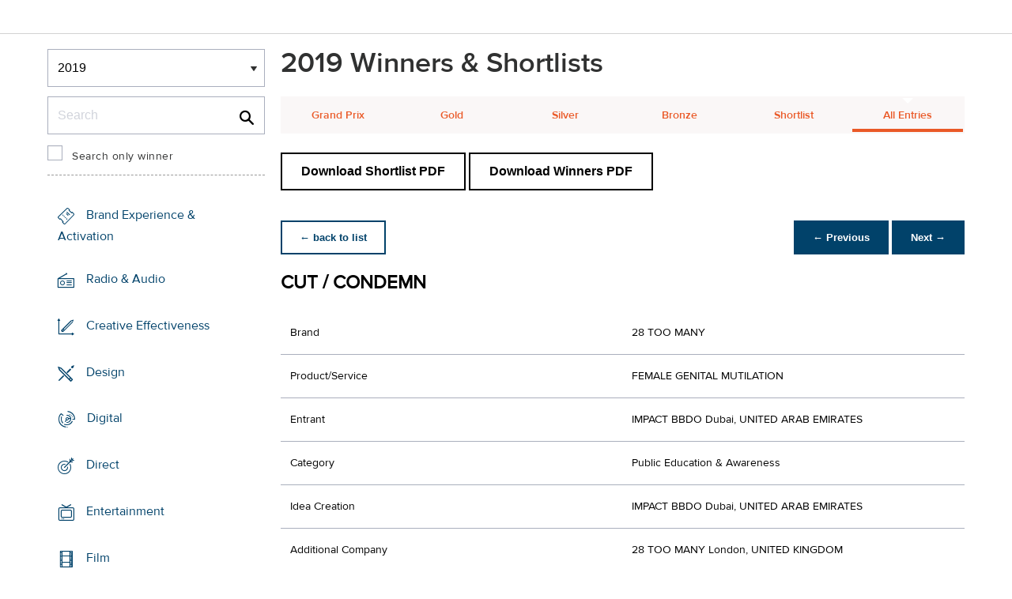

--- FILE ---
content_type: text/html;charset=UTF-8
request_url: https://www2.dubailynx.com/winners/2019/health/entry.cfm?entryid=2249&award=101&order=2&direction=1
body_size: 29076
content:
<!doctype html>
<head>
<meta charset="UTF-8">
<meta http-equiv="X-UA-Compatible" content="IE=edge">
<title>Dubai Lynx 2023</title>
<!-- <meta name="viewport" content="width=device-width, initial-scale=1"> -->
<meta name="viewport" content="width=device-width, initial-scale=1, minimum-scale=1, maximum-scale=1" />
<meta http-equiv="Accept-CH" content="DPR, Width, Viewport-Width">
<meta property="og:title" content="Dubai Lynx - International Festival of Creativity" />
<meta property="og:type" content="article" />
<meta property="og:url" content="http://www2.dubailynx.com/winners/2019/health/entry.cfm?entryid=2249&award=101&order=0&direction=1" />
<meta property="og:image" content="http://www2.dubailynx.com/assets/images/logo_opengraph.png" />
<meta property="og:site_name" content="Dubai Lynx - International Festival of Creativity" />
<link rel="stylesheet" href="/assets/font-awesome/css/font-awesome.min.css">
<!--[if IE 7]>
<link rel="stylesheet" href="/assets/scss/global/font-awesome/css/font-awesome-ie7.min.css">
<![endif]-->
<!--[if (gt IE 8) | (IEMobile)]><!-->
<link rel="stylesheet" href="/assets/grid/assets/stylesheets/unsemantic-grid-responsive.css" />
<!--<![endif]-->
<link rel="stylesheet" href="https://awards.dubailynx.com/layouts/assets/css/dl3-styles.min.css?v=1.4341">
<link rel="stylesheet" href="/assets/stylesheets/base.min.css?v=1.4341">
<!--[if gte IE 8]>
<link rel="stylesheet" href="/assets/stylesheets/ie8.min.css">
<![endif]-->
<script src="https://code.jquery.com/jquery-3.6.0.min.js" integrity="sha256-/xUj+3OJU5yExlq6GSYGSHk7tPXikynS7ogEvDej/m4=" crossorigin="anonymous"></script>
<script src="https://code.jquery.com/ui/1.13.2/jquery-ui.min.js" integrity="sha256-lSjKY0/srUM9BE3dPm+c4fBo1dky2v27Gdjm2uoZaL0=" crossorigin="anonymous"></script>
<link rel="stylesheet" href="https://code.jquery.com/ui/1.12.1/themes/base/jquery-ui.css">
<script type="text/javascript">var festival_ident = "dubai"; var festival_name = "Dubai Lynx";</script>
<meta name="google-site-verification" content="UXCfXPKsH7fJqa6cxrW69z0GwtjyPZ-rMJULImjtlHs" />
<!-- Google Tag Manager -->
<script>(function(w,d,s,l,i){w[l]=w[l]||[];w[l].push({'gtm.start':
new Date().getTime(),event:'gtm.js'});var f=d.getElementsByTagName(s)[0],
j=d.createElement(s),dl=l!='dataLayer'?'&l='+l:'';j.async=true;j.src=
'https://www.googletagmanager.com/gtm.js?id='+i+dl;f.parentNode.insertBefore(j,f);
})(window,document,'script','dataLayer','GTM-NBLJ');</script>
<!-- End Google Tag Manager -->
<script>var dispatch_base_url = ""</script>
<script src="/assets/javascripts/modernizr-2.6.2.min.js"></script>
</head>
<body>
<!-- Google Tag Manager (noscript) -->
<noscript><iframe src="https://www.googletagmanager.com/ns.html?id=GTM-NBLJ"
height="0" width="0" style="display:none;visibility:hidden"></iframe></noscript>
<!-- End Google Tag Manager (noscript) -->
<!--[if lt IE 8]>
<div class="blackout">
<p class="browsehappy">You are using an <strong>outdated</strong> browser. Please <a href="http://browsehappy.com/">upgrade your browser</a> to improve your experience.</p>
</div>
<![endif]-->
<div id="page"> 
<div class="site-container clearfix">
<!-- content -->
<!-- integrated from brochure -->
<header data-header class="[ c-header ]" >
<div data-header-inner class="[ c-header__inner ]">
<nav data-header-nav class="[ c-header__nav ]">
<div class="[ c-header__logo ]">
<a href="/" class="[ c-logo ]">
<img src='/assets/images/Dubai_Lynx_logo_no_date.png' class='[ c-logo__img c-logo__img--mobile ]' alt='' />
<img src='/assets/images/Dubai_Lynx_logo_no_date.png' class='[ c-logo__img c-logo__img--desktop ]' alt='' />
</a>
</div>
</nav>
</div>
</header>
<div class=" grid-container page-spacing mob-spacing">
<div class="grid-25 c-list c-list--space c-list--top">
<div class="subNav-wrap">
<form action="#" class="[ e-form ] winners-mob-menu">
<fieldset>
<legend class="[ u-hidden-visually ]">
<span class="[ e-form__legend-text ]">
Winners & Shortlists
</span>
</legend>
<div class="[ e-form__item ] u-padding-top-small u-padding-bottom-small " data-form-list="">
<div class="[ e-form__field e-form__field--select ]" data-form-field-wrapper="">
<label class="[ u-hidden-visually ]" for="yearselect">
Winners
</label>
<div class="[ e-form__field-select ]">
<select class="[ e-form__input ] sectionNavMobileSub" data-form-field="" name="yearselect" id="yearselect" onchange="fSectionNavSub(this)">
<option value="" selected="" disabled="">
Winners & Shortlists
</option>
<option value="/winners/2022/" >
2022
</option>	
<option value="/winners/2020_2021/" >
2020/21
</option>	
<option value="/winners/2019/" selected>
2019
</option>	
<option value="/winners/2018/" >
2018
</option>	
<option value="/winners/2017/" >
2017
</option>	
<option value="/winners/2016/" >
2016
</option>	
<option value="/winners/2015/" >
2015
</option>	
<option value="/winners/2014/" >
2014
</option>	
<option value="/winners/2013/" >
2013
</option>	
<option value="/winners/2012/" >
2012
</option>	
<option value="/winners/2011/" >
2011
</option>	
<option value="/winners/2010/" >
2010
</option>	
<option value="/winners/2009/" >
2009
</option>	
<option value="/winners/2008/" >
2008
</option>	
<option value="/winners/2007/" >
2007
</option>	
</select>
</div>
</div>
</div>
</fieldset>
</form>
<div class="u-margin-bottom-small desktop-only-show">
<div class="searchForm clearfix">
<form 
action="index.cfm" 
id="searchForm" 
name="searchForm" 
method="GET" 
class="e-form e-form--checkbox e-form--label-sm-font">
<div class=" c-filter__item e-form__item u-padding-bottom-tiny u-padding-top-none">
<div class=" e-form__field e-form__field--no-label " >
<label class=" e-form__label " for="input-search-1">Search</label>
<div class=" e-form__icon e-form__icon--search " >
<input class="input-fullWidth e-form__input " id="input-search-1" type="text" name="keywords" placeholder="Search" value="" maxlength="25">
</div>
</div>
</div>
<div class="[ e-form__item ] checkbox">
<div class="[ e-form__field e-form__field--checkbox ]" data-form-field-wrapper="">
<input class="[ e-form__input ]" style="margin-top:0;" type="checkbox" id="winners_only" name="winners_only" value="1" class="" >
<label class="[ e-form__label ]" for="winners_only">
Search only winner
</label>
</div>
</div>
</form>
</div>
</div>
<nav class="subNav-desktop c-list__inner u-padding-top-small u-padding-right-none u-padding-left-none clearfix">
<ul class="subNav c-list__list o-layout o-layout--flush">
<li class="c-list__item o-list-inline__item o-layout__item">
<a href="/winners/2019/promo" title="Brand Experience & Activation" class="icon-promo spacing c-list__link c-link--icon-small c-link-icon-hover c-link-icon-hover--radius u-padding-top-small u-padding-bottom-small ">Brand Experience & Activation</a>
</li>
<li class="c-list__item o-list-inline__item o-layout__item">
<a href="/winners/2019/radio" title="Radio & Audio" class="icon-radio spacing c-list__link c-link--icon-small c-link-icon-hover c-link-icon-hover--radius u-padding-top-small u-padding-bottom-small ">Radio & Audio</a>
</li>
<li class="c-list__item o-list-inline__item o-layout__item">
<a href="/winners/2019/effectiveness" title="Creative Effectiveness" class="icon-effectiveness spacing c-list__link c-link--icon-small c-link-icon-hover c-link-icon-hover--radius u-padding-top-small u-padding-bottom-small ">Creative Effectiveness</a>
</li>
<li class="c-list__item o-list-inline__item o-layout__item">
<a href="/winners/2019/design" title="Design" class="icon-design spacing c-list__link c-link--icon-small c-link-icon-hover c-link-icon-hover--radius u-padding-top-small u-padding-bottom-small ">Design</a>
</li>
<li class="c-list__item o-list-inline__item o-layout__item">
<a href="/winners/2019/interactive" title="Digital" class="icon-cyber spacing c-list__link c-link--icon-small c-link-icon-hover c-link-icon-hover--radius u-padding-top-small u-padding-bottom-small ">Digital</a>
</li>
<li class="c-list__item o-list-inline__item o-layout__item">
<a href="/winners/2019/direct" title="Direct" class="icon-direct spacing c-list__link c-link--icon-small c-link-icon-hover c-link-icon-hover--radius u-padding-top-small u-padding-bottom-small ">Direct</a>
</li>
<li class="c-list__item o-list-inline__item o-layout__item">
<a href="/winners/2019/entertainment" title="Entertainment" class="icon-entertainment spacing c-list__link c-link--icon-small c-link-icon-hover c-link-icon-hover--radius u-padding-top-small u-padding-bottom-small ">Entertainment</a>
</li>
<li class="c-list__item o-list-inline__item o-layout__item">
<a href="/winners/2019/film" title="Film" class="icon-film spacing c-list__link c-link--icon-small c-link-icon-hover c-link-icon-hover--radius u-padding-top-small u-padding-bottom-small ">Film</a>
</li>
<li class="c-list__item o-list-inline__item o-layout__item">
<a href="/winners/2019/craft" title="Film Craft" class="icon-film-craft spacing c-list__link c-link--icon-small c-link-icon-hover c-link-icon-hover--radius u-padding-top-small u-padding-bottom-small ">Film Craft</a>
</li>
<li class="c-list__item o-list-inline__item o-layout__item">
<a href="/winners/2019/glass" title="Glass" class="icon-glass spacing c-list__link c-link--icon-small c-link-icon-hover c-link-icon-hover--radius u-padding-top-small u-padding-bottom-small ">Glass</a>
</li>
<li class="c-list__item o-list-inline__item o-layout__item">
<a href="/winners/2019/gp4g" title="Grand Prix For Good" class="icon-gp4g spacing c-list__link c-link--icon-small c-link-icon-hover c-link-icon-hover--radius u-padding-top-small u-padding-bottom-small ">Grand Prix For Good</a>
</li>
<li class="c-list__item o-list-inline__item o-layout__item">
<a href="/winners/2019/health" title="Healthcare" class="icon-wellness spacing c-list__link c-link--icon-small c-link-icon-hover c-link-icon-hover--radius u-padding-top-small u-padding-bottom-small c-link-icon-hover--active">Healthcare</a>
</li>
<li class="c-list__item o-list-inline__item o-layout__item">
<a href="/winners/2019/integrated" title="Integrated" class="icon-integrated spacing c-list__link c-link--icon-small c-link-icon-hover c-link-icon-hover--radius u-padding-top-small u-padding-bottom-small ">Integrated</a>
</li>
<li class="c-list__item o-list-inline__item o-layout__item">
<a href="/winners/2019/media" title="Media" class="icon-media spacing c-list__link c-link--icon-small c-link-icon-hover c-link-icon-hover--radius u-padding-top-small u-padding-bottom-small ">Media</a>
</li>
<li class="c-list__item o-list-inline__item o-layout__item">
<a href="/winners/2019/mobile" title="Mobile" class="icon-mobile spacing c-list__link c-link--icon-small c-link-icon-hover c-link-icon-hover--radius u-padding-top-small u-padding-bottom-small ">Mobile</a>
</li>
<li class="c-list__item o-list-inline__item o-layout__item">
<a href="/winners/2019/outdoor" title="Outdoor" class="icon-outdoor spacing c-list__link c-link--icon-small c-link-icon-hover c-link-icon-hover--radius u-padding-top-small u-padding-bottom-small ">Outdoor</a>
</li>
<li class="c-list__item o-list-inline__item o-layout__item">
<a href="/winners/2019/pr" title="PR " class="icon-pr spacing c-list__link c-link--icon-small c-link-icon-hover c-link-icon-hover--radius u-padding-top-small u-padding-bottom-small ">PR </a>
</li>
<li class="c-list__item o-list-inline__item o-layout__item">
<a href="/winners/2019/craftprint" title="Print & Outdoor Craft" class="icon-craft_print spacing c-list__link c-link--icon-small c-link-icon-hover c-link-icon-hover--radius u-padding-top-small u-padding-bottom-small ">Print & Outdoor Craft</a>
</li>
<li class="c-list__item o-list-inline__item o-layout__item">
<a href="/winners/2019/print" title="Print & Publishing" class="icon-publishing spacing c-list__link c-link--icon-small c-link-icon-hover c-link-icon-hover--radius u-padding-top-small u-padding-bottom-small ">Print & Publishing</a>
</li>
<li class="c-list__item o-list-inline__item o-layout__item">
<a href="/winners/2019/special/" title="Special Awards" class="icon-award spacing c-list__link c-link--icon-small c-link-icon-hover c-link-icon-hover--radius u-padding-top-small u-padding-bottom-small ">Special Awards</a>
</li>
<li class="c-list__item o-list-inline__item o-layout__item">
<a href="/winners/2019/youngcreatives" title="Young Lynx Integrated Competition" class="icon-school spacing c-list__link c-link--icon-small c-link-icon-hover c-link-icon-hover--radius u-padding-top-small u-padding-bottom-small ">Young Lynx Competitions</a>
</li>
<li class="c-list__item o-list-inline__item o-layout__item">
<a href="/winners/2019/studentcompetitions" title="Students Competitions" class="icon-campus spacing c-list__link c-link--icon-small c-link-icon-hover c-link-icon-hover--radius u-padding-top-small u-padding-bottom-small ">Student Competitions</a>
</li>
</ul>
</nav>
</div>
</div>
<div class="section-menu-mobile clearfix [ e-form__item ] " data-form-list="">
<div class="select-block clearfix [ e-form__field e-form__field--select ]" data-form-field-wrapper="">
<div class="mobile-grid-100 [ e-form__field-select ]">
<div class="[ e-form__field-select ]">
<select name="" id="" class="sectionNavMobile [ e-form__input ]" data-form-field="" onchange="fSectionNav(this)">
<option value="/winners/2019/promo" >Brand Experience & Activation</option>
<option value="/winners/2019/radio" >Radio & Audio</option>
<option value="/winners/2019/effectiveness" >Creative Effectiveness</option>
<option value="/winners/2019/design" >Design</option>
<option value="/winners/2019/interactive" >Digital</option>
<option value="/winners/2019/direct" >Direct</option>
<option value="/winners/2019/entertainment" >Entertainment</option>
<option value="/winners/2019/film" >Film</option>
<option value="/winners/2019/craft" >Film Craft</option>
<option value="/winners/2019/glass" >Glass</option>
<option value="/winners/2019/gp4g" >Grand Prix For Good</option>
<option value="/winners/2019/health" >Healthcare</option>
<option value="/winners/2019/integrated" >Integrated</option>
<option value="/winners/2019/media" >Media</option>
<option value="/winners/2019/mobile" >Mobile</option>
<option value="/winners/2019/outdoor" >Outdoor</option>
<option value="/winners/2019/pr" >PR </option>
<option value="/winners/2019/craftprint" >Print & Outdoor Craft</option>
<option value="/winners/2019/print" >Print & Publishing</option>
<option value="/winners/2019/special/" >Special Awards</option>
<option value="/winners/2019/youngcreatives" >Young Lynx Competitions</option>
<option value="/winners/2019/studentcompetitions" >Student Competitions</option>
</select>
</div>
</div>
</div>
</div>
<div class="u-margin-bottom-small show-mobile-only search-bar">
<div class="searchForm clearfix">
<form
action="index.cfm"
id="searchForm"
name="searchForm"
method="GET"
class="e-form e-form--checkbox e-form--label-sm-font">
<div class=" c-filter__item e-form__item u-padding-bottom-tiny u-padding-top-none">
<div class=" e-form__field e-form__field--no-label " >
<label class=" e-form__label " for="input-search-2">Search</label>
<div class=" e-form__icon e-form__icon--search " >
<input class="input-fullWidth e-form__input " id="input-search-2" type="text" name="keywords" placeholder="Search" value="" maxlength="255">
</div>
</div>
</div>
<div class="[ e-form__item ] checkbox">
<div class="[ e-form__field e-form__field--checkbox ]" data-form-field-wrapper="">
<input class="[ e-form__input ]" style="margin-top:0;" type="checkbox" id="winners_only-1" name="winners_only-1" value="1" class="" >
<label class="[ e-form__label ]" for="winners_only-1">
Search only winner
</label>
</div>
</div>
</form>
</div>
</div>
<div class="grid-75 winners">
<div class="clearfix">
<div class="grid-100">
<div class="heading-intro intro-block clearfix">
<h1 class="heading">2019 Winners &amp; Shortlists</h1>
</div>
</div>
</div>
<div class="section-menu-mobile clearfix">
<div class="select-block clearfix">
<div class="mobile-grid-100 [ e-form__item ]" data-form-list="">
<div class="[ e-form__field e-form__field--select ]" data-form-field-wrapper="">
<label class="[ u-hidden-visually ]" for="input-name-5">
Winners
</label>
<div class="[ e-form__field-select ]">
<select data-form-field="" name="input-name-5" id="input-name-5" class="[ e-form__input ] sectionNavMobileSub dropdown-style show-menu-arrow" onchange="fSectionNavSub(this)">
<option value="index.cfm?award=1" >Grand Prix</option>
<option value="index.cfm?award=2">Gold</option>
<option value="index.cfm?award=3">Silver</option>
<option value="index.cfm?award=4">Bronze</option>
<option value="index.cfm?award=99" >Shortlist</option>
<option value="index.cfm?award=101" selected>All Entries</option>
</select>
</div>
</div>
</div>
</div>
</div>
<div class="grid-100 winnersHeader clearfix">
<div class="hide-mobile-only clearfix section-menu winners-tabs u-margin-bottom-small">
<div class="grid section-6"><a href="index.cfm?award=1" class="">Grand Prix</a></div>
<div class="grid section-6"><a href="index.cfm?award=2" class="">Gold</a></div>
<div class="grid section-6"><a href="index.cfm?award=3" class="">Silver</a></div>
<div class="grid section-6"><a href="index.cfm?award=4" class="">Bronze</a></div>
<div class="grid section-6"><a class="" href="index.cfm?award=99">Shortlist</a></div>
<div class="grid section-6"><a href="index.cfm?award=101" class="last_nav_item active">All Entries</a></div>
</div>
</div>
<div class="grid-100 clearfix">
<div class="pdfBar u-margin-top-small u-margin-bottom-small clearfix">
<a class="c-btn c-btn--ghost-secondary" href="https://d2tlfce4un01ic.cloudfront.net/dubai/downloads/previous_winners/Dubai_Lynx_2019_Healthcare_Shortlist.pdf" target="_blank">
Download Shortlist PDF
</a>
<a class="c-btn c-btn--ghost-secondary" href="https://d2tlfce4un01ic.cloudfront.net/dubai/downloads/previous_winners/Dubai_Lynx_2019_Healthcare_Winners.pdf" target="_blank">
Download Winners PDF
</a>
</div>
</div>
<div class="grid-100 module-block clearfix">
<div class="clearfix">
<div class="pagingBar btn-group bottomSpace top-space u-margin-bottom clearfix">
<div class="first-child pull-left"><a class="c-btn c-btn--small c-btn--ghost-primary" href="index.cfm?award=101" title="back to list"> &larr; back to list</a></div>
<div class="pull-right">
<a class="c-btn c-btn--small c-btn--primary btnLeft" href="entry.cfm?entryid=2244&amp;award=101&amp;keywords=&amp;order=0&amp;direction=1">&larr; Previous</a>
<a class="c-btn c-btn--small c-btn--primary btnRight" href="entry.cfm?entryid=2206&amp;award=101&amp;keywords=&amp;order=0&amp;direction=1">Next &rarr;</a>
</div>
</div>
</div>
<div class="clearfix">
<div class="heading_container_winners clearfix">
<h2 class="winnersTitle">CUT / CONDEMN</h2>
<div class="clearfix">
</div>
</div>
<table border="0" cellspacing="0" cellpadding="0" class="thless-table c-table c-table--hover">
<tr><td class="win_label" valign="top">Brand</td><td class="win_credit">28 TOO MANY</td></tr>
<tr><td class="win_label" valign="top">Product/Service</td><td class="win_credit">FEMALE GENITAL MUTILATION</td></tr>
<tr><td class="win_label" valign="top">Entrant</td><td class="win_credit">IMPACT BBDO Dubai, UNITED ARAB EMIRATES</td></tr>
<tr><td class="win_label" valign="top">Category</td><td class="win_credit">Public Education & Awareness</td></tr>
<tr>
<td class="win_label" valign="top">
Idea Creation 
</td>
<td class="win_credit_company">
IMPACT BBDO Dubai, UNITED ARAB EMIRATES
</td>
</tr>
<tr>
<td class="win_label" valign="top">
Additional Company 
</td>
<td class="win_credit_company">
28 TOO MANY London, UNITED KINGDOM
</td>
</tr>
</table>
<div class="winners-content">
<h4 class="win_subhead">Describe any restrictions or regulations regarding Healthcare communications in your country/region (imposed by healthcare regulatory bodies, government, TV stations, etc.) 
</h4>
The Egyptian Government passed legislation in 2008 that specifically prohibits FGM. In September 2016, a further amendment was made (by Law No. 126 of 2016) to the Penal Code, replacing Article 242-bis and adding Article 242-bis (A), upgrading FGM from a misdemeanor to a felony.
<h4 class="win_subhead">Describe the target audience
</h4>
The medicalization of FGM in Egypt is a huge challenge with 78.4% of incidences carried out by health professionals. We want to raise awareness and target new parents. We want to educate them about the Impact of FGM, and convince them not to expose their daughters to this awful practice.
<h4 class="win_subhead">Translation: Provide a full English translation of any text.</h4>
Inhuman became human
Pain became dream
Cut became Condemn
Despair became Joy
Cruel became Civilized
Shame became Defiance
</div>
<h3 class="win_subhead">Credits</h3>
<table class="c-table c-table--hover" width="100%;">
<tr class="widget-header">
<th class="win_label" valign="top">Name</th>
<th class="win_label" valign="top">Company</th>
<th class="win_label" valign="top">Role</th>
</tr>
<tr class="altBg">
<td data-th="Name" class="win_credit p5-r">Dani Richa</td>
<td data-th="Company" class="win_credit p5-r">Impact BBDO Dubai</td>
<td data-th="Position" class="win_credit">Chief Executive Officer</td>
</tr>
<tr >
<td data-th="Name" class="win_credit p5-r">Paul Shearer</td>
<td data-th="Company" class="win_credit p5-r">Impact BBDO Dubai</td>
<td data-th="Position" class="win_credit">Chief Creative Officer</td>
</tr>
<tr class="altBg">
<td data-th="Name" class="win_credit p5-r">Samantha Stuart - Palmer</td>
<td data-th="Company" class="win_credit p5-r">Impact BBDO Dubai</td>
<td data-th="Position" class="win_credit">Managing Director</td>
</tr>
<tr >
<td data-th="Name" class="win_credit p5-r">Marie Claire Maalouf</td>
<td data-th="Company" class="win_credit p5-r">Impact BBDO Dubai</td>
<td data-th="Position" class="win_credit">Associate Creative Director</td>
</tr>
<tr class="altBg">
<td data-th="Name" class="win_credit p5-r">Sarah Berro</td>
<td data-th="Company" class="win_credit p5-r">Impact BBDO Dubai</td>
<td data-th="Position" class="win_credit">Executive Arabic Creative Copywriter</td>
</tr>
<tr >
<td data-th="Name" class="win_credit p5-r">Logan Allanson</td>
<td data-th="Company" class="win_credit p5-r">Impact BBDO Dubai</td>
<td data-th="Position" class="win_credit">Creative Director</td>
</tr>
<tr class="altBg">
<td data-th="Name" class="win_credit p5-r">Ahmed Nawara</td>
<td data-th="Company" class="win_credit p5-r">Impact BBDO Dubai</td>
<td data-th="Position" class="win_credit">Graphic Designer</td>
</tr>
<tr >
<td data-th="Name" class="win_credit p5-r">Marcio Doti</td>
<td data-th="Company" class="win_credit p5-r">Impact BBDO Dubai</td>
<td data-th="Position" class="win_credit">Art Director</td>
</tr>
<tr class="altBg">
<td data-th="Name" class="win_credit p5-r">Ben Griffiths</td>
<td data-th="Company" class="win_credit p5-r">Impact BBDO Dubai</td>
<td data-th="Position" class="win_credit">Associate Creative Director</td>
</tr>
<tr >
<td data-th="Name" class="win_credit p5-r">Rani Amayri</td>
<td data-th="Company" class="win_credit p5-r">Impact BBDO Dubai</td>
<td data-th="Position" class="win_credit">Executive Arabic Creative Copywriter</td>
</tr>
<tr class="altBg">
<td data-th="Name" class="win_credit p5-r">Mohamed Abdelkader</td>
<td data-th="Company" class="win_credit p5-r">Impact BBDO Dubai</td>
<td data-th="Position" class="win_credit">Arabic Copywriter</td>
</tr>
<tr >
<td data-th="Name" class="win_credit p5-r">Husam Al Agha</td>
<td data-th="Company" class="win_credit p5-r">Impact BBDO Dubai</td>
<td data-th="Position" class="win_credit">Executive Arabic Proof Reader</td>
</tr>
<tr class="altBg">
<td data-th="Name" class="win_credit p5-r">Jithesh Narayanan</td>
<td data-th="Company" class="win_credit p5-r">Impact BBDO Dubai</td>
<td data-th="Position" class="win_credit">Art Director</td>
</tr>
<tr >
<td data-th="Name" class="win_credit p5-r">James Keith Elgie</td>
<td data-th="Company" class="win_credit p5-r">Impact BBDO Dubai</td>
<td data-th="Position" class="win_credit">Digital Art Director</td>
</tr>
<tr class="altBg">
<td data-th="Name" class="win_credit p5-r">Abdelghany Shoair</td>
<td data-th="Company" class="win_credit p5-r">Impact BBDO Dubai</td>
<td data-th="Position" class="win_credit">Calligrapher</td>
</tr>
<tr >
<td data-th="Name" class="win_credit p5-r">Tennyson Torcato</td>
<td data-th="Company" class="win_credit p5-r">Impact BBDO</td>
<td data-th="Position" class="win_credit">Creative Services Director</td>
</tr>
<tr class="altBg">
<td data-th="Name" class="win_credit p5-r">Noor Hassanein</td>
<td data-th="Company" class="win_credit p5-r">Impact BBDO Dubai</td>
<td data-th="Position" class="win_credit">Strategy Director</td>
</tr>
<tr >
<td data-th="Name" class="win_credit p5-r">Emma Lightowlers</td>
<td data-th="Company" class="win_credit p5-r">28 Too Many</td>
<td data-th="Position" class="win_credit">Communications Manager</td>
</tr>
<tr class="altBg">
<td data-th="Name" class="win_credit p5-r">Amel Fahmy</td>
<td data-th="Company" class="win_credit p5-r">Tadwein</td>
<td data-th="Position" class="win_credit">Director</td>
</tr>
</table>
<br />
</div>
<div class="grid-100 u-padding-none">
<div class="pagingBar btn-group btn-group-bottom topSpace u-padding clearfix">
<div class="pull-right clearfix">
<a class="c-btn c-btn--small c-btn--primary btnLeft" href="entry.cfm?entryid=2244&amp;award=101&amp;keywords=&amp;order=0&amp;direction=1"> &larr; Previous</a>
<a class="c-btn c-btn--small c-btn--primary btnRight" href="entry.cfm?entryid=2206&amp;award=101&amp;keywords=&amp;order=0&amp;direction=1">Next &rarr; </a>
</div>
</div>
</div>
</div>
</div>
<script>
// // example: equalHeights($(".winners_item_list .block"));
// function equalHeights($divToEqualise){
// var $divHeight = $divToEqualise.height();
// console.log($divHeight);
// $divToEqualise.each(function() { 
// //Store the highest value
// if($(this).height() > $divHeight) {
// $divHeight = $(this).height();
// }
// $(this).css( 'height' , $divHeight);
// });
// $divToEqualise.each(function() { 
// $(this).css( 'height' , $divHeight);
// });
// }
// $(document).ready(function() {
// // equalHeights
// equalHeights($(".winners_item_list .block"));
// });
</script>
</div>
</div>
</div>
</div>
<script src="/assets/javascripts/plugins.js?v=1.4341" type="text/javascript"></script>
<script src="/assets/javascripts/main.js?v=1.4341" type="text/javascript"></script>
<script src="/assets/javascripts/app.js?v=1.4341" type="text/javascript"></script>
<!-- Begin Cookie Consent plugin by Silktide - http://silktide.com/cookieconsent -->
<!-- End Cookie Consent plugin -->
<script type="text/javascript">
$(function() {
$('.nyroModal').nyroModal({ closeOnClick: true, showCloseButton: false });
});
</script>
<!--[if (gte IE 6)&(lte IE 8)]>
<script
type="text/javascript"
src="/assets/javascripts/selectivizr-1.0.2/selectivizr.js">
</script>
<![endif]-->
<noscript>
<div class="blackout">
</div>
</noscript>
<div style="background-color :red; width: 100px; height: 1px; opacity: 0;" class="test-js-hook"></div>
<script>
var fbapplication_id="167378053467488";;
</script>
<script src="/assets/javascripts/social.js" type="text/javascript"></script>
<!-- Google Tag Manager -->
<noscript><iframe src="//www.googletagmanager.com/ns.html?id=GTM-NBLJ"
height="0" width="0" style="display:none;visibility:hidden"></iframe></noscript>
<script type="text/javascript">(function(w,d,s,l,i){w[l]=w[l]||[];w[l].push({'gtm.start':
new Date().getTime(),event:'gtm.js'});var f=d.getElementsByTagName(s)[0],
j=d.createElement(s),dl=l!='dataLayer'?'&l='+l:'';j.async=true;j.src=
'//www.googletagmanager.com/gtm.js?id='+i+dl;f.parentNode.insertBefore(j,f);
})(window,document,'script','dataLayer','GTM-NBLJ');</script>
<!-- End Google Tag Manager -->
<div class="page-content__footer">
<footer data-footer class="[ c-footer c-footer--master ]">
<div class="[ c-footer__inner ]">
<div class="[ o-layout ]">
<div class="[ o-layout__item ][ u-1/1@mobile u-1/1@tablet u-1/3@desktop ]">
<div class="[ c-footer__widget ]">
<h4 class="[ c-footer__widget-title ]">Social</h4>
<ul class="[ c-social ]">
<li class="[ c-social__item c-social__item--fb ]">
<a href='https://www.facebook.com/dubailynx/' class='[ c-social__link ][ icon-facebook ]' target='_blank' > <span class="[ c-social__label ]">Facebook</span>
</a> </li>
<li class="[ c-social__item c-social__item--tw ]">
<a href='https://twitter.com/dubailynx' class='[ c-social__link ][ icon-twitter ]' target='_blank' > <span class="[ c-social__label ]">Twitter</span>
</a> </li>
<li class="[ c-social__item c-social__item--gp ]">
<a href='https://plus.google.com/+dubailynx' class='[ c-social__link ][ icon-google ]' target='_blank' > <span class="[ c-social__label ]">Google+</span>
</a> </li>
<li class="[ c-social__item c-social__item--li ]">
<a href='https://www.linkedin.com/company/dubai-lynx' class='[ c-social__link ][ icon-linkedin ]' target='_blank' > <span class="[ c-social__label ]">LinkedIn</span>
</a> </li>
<li class="[ c-social__item c-social__item--in ]">
<a href='https://www.instagram.com/dubailynx/' class='[ c-social__link ][ icon-instagram ]' target='_blank' > <span class="[ c-social__label ]">Instagram</span>
</a> </li>
</ul>
</div>
</div>
</div>
</div>
</footer>
</div>
</body>
</html>


--- FILE ---
content_type: text/css
request_url: https://tags.srv.stackadapt.com/sa.css
body_size: -11
content:
:root {
    --sa-uid: '0-fbe0c4c2-b003-58aa-68d5-3de0cfca4114';
}

--- FILE ---
content_type: application/javascript
request_url: https://www2.dubailynx.com/assets/javascripts/social.js
body_size: 1286
content:
/*Facebook*/
(function(d, s, id) {
		  	var js, fjs = d.getElementsByTagName(s)[0];
		  	if (d.getElementById(id)) return;
		  	js = d.createElement(s); js.id = id;
		  	js.src = "//connect.facebook.net/en_GB/sdk.js#xfbml=1&version=v2.4&appId=" + fbapplication_id;
		  	fjs.parentNode.insertBefore(js, fjs);
		}(document, 'script', 'facebook-jssdk'));
/*Twitter*/
!function(d,s,id){var js,fjs=d.getElementsByTagName(s)[0];if(!d.getElementById(id)){js=d.createElement(s);js.id=id;js.src="//platform.twitter.com/widgets.js";fjs.parentNode.insertBefore(js,fjs);}}(document,"script","twitter-wjs");